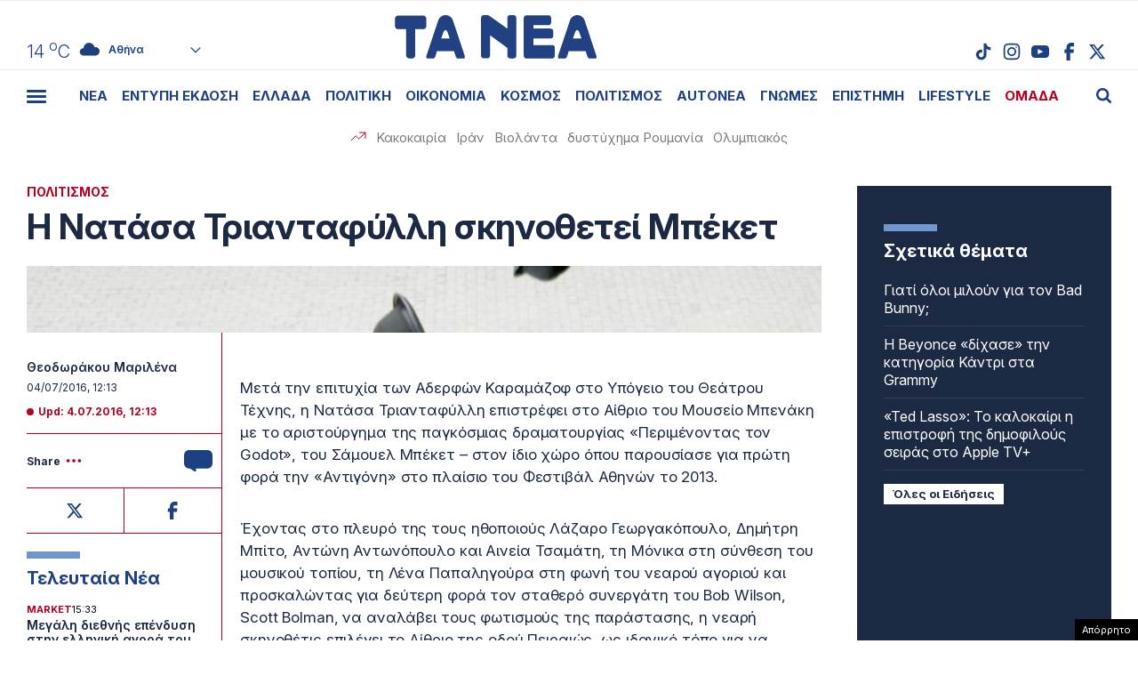

--- FILE ---
content_type: text/html; charset=UTF-8
request_url: https://www.tanea.gr/wp-content/themes/whsk_taneagr/weather_api.php
body_size: 451
content:
{"time":"202602021305","exp_time":"202602021605","cities":[{"cityName":"\u0391\u03b8\u03ae\u03bd\u03b1","cityCode":"Athens,GR","cityslug":"athensgr"},{"cityName":"\u0398\u03b5\u03c3\u03c3\u03b1\u03bb\u03bf\u03bd\u03af\u03ba\u03b7","cityCode":"Thessaloniki,GR","cityslug":"thessalonikigr"},{"cityName":"\u03a0\u03ac\u03c4\u03c1\u03b1","cityCode":"P\u00e1trai,GR","cityslug":"patragr"},{"cityName":"\u03a3\u03c0\u03ac\u03c1\u03c4\u03b7","cityCode":"Sparti,GR","cityslug":"spartigr"},{"cityName":"\u0399\u03c9\u03ac\u03bd\u03bd\u03b9\u03bd\u03b1","cityCode":"Ioannina,GR","cityslug":"ioanninagr"},{"cityName":"\u0397\u03c1\u03ac\u03ba\u03bb\u03b5\u03b9\u03bf","cityCode":"Heraklion,GR","cityslug":"herakliongr"},{"cityName":"\u039b\u03ac\u03c1\u03b9\u03c3\u03b1","cityCode":"Larissa,GR","cityslug":"larissagr"},{"cityName":"\u0392\u03cc\u03bb\u03bf\u03c2","cityCode":"Volos,GR","cityslug":"volosgr"},{"cityName":"\u039a\u03b1\u03b2\u03ac\u03bb\u03b1","cityCode":"Kavala,GR","cityslug":"kavalagr"},{"cityName":"\u0391\u03bb\u03b5\u03be\u03b1\u03bd\u03b4\u03c1\u03bf\u03cd\u03c0\u03bf\u03bb\u03b7","cityCode":"Alexandroupoli,GR","cityslug":"alexandroupoligr"},{"cityName":"\u03a3\u03ad\u03c1\u03c1\u03b5\u03c2","cityCode":"Serres,GR","cityslug":"serresgr"},{"cityName":"\u039a\u03b1\u03bb\u03b1\u03bc\u03ac\u03c4\u03b1","cityCode":"Kalamata,GR","cityslug":"kalamatagr"},{"cityName":"\u03a1\u03cc\u03b4\u03bf\u03c2","cityCode":"Rhodes,GR","cityslug":"rhodesgr"}],"weather":{"athensgr":{"temp_num":14,"temp_min":13,"temp_max":15,"temp_ico":"\/wp-content\/themes\/whsk_taneagr\/common\/imgs\/weather\/03d.svg"},"thessalonikigr":{"temp_num":9,"temp_min":7,"temp_max":10,"temp_ico":"\/wp-content\/themes\/whsk_taneagr\/common\/imgs\/weather\/02d.svg"},"patragr":{"temp_num":14,"temp_min":14,"temp_max":14,"temp_ico":"\/wp-content\/themes\/whsk_taneagr\/common\/imgs\/weather\/04d.svg"},"spartigr":{"temp_num":14,"temp_min":14,"temp_max":14,"temp_ico":"\/wp-content\/themes\/whsk_taneagr\/common\/imgs\/weather\/04d.svg"},"ioanninagr":{"temp_num":9,"temp_min":9,"temp_max":9,"temp_ico":"\/wp-content\/themes\/whsk_taneagr\/common\/imgs\/weather\/10d.svg"},"herakliongr":{"temp_num":15,"temp_min":15,"temp_max":17,"temp_ico":"\/wp-content\/themes\/whsk_taneagr\/common\/imgs\/weather\/03d.svg"},"larissagr":{"temp_num":10,"temp_min":10,"temp_max":10,"temp_ico":"\/wp-content\/themes\/whsk_taneagr\/common\/imgs\/weather\/04d.svg"},"volosgr":{"temp_num":13,"temp_min":12,"temp_max":13,"temp_ico":"\/wp-content\/themes\/whsk_taneagr\/common\/imgs\/weather\/04d.svg"},"kavalagr":{"temp_num":7,"temp_min":6,"temp_max":7,"temp_ico":"\/wp-content\/themes\/whsk_taneagr\/common\/imgs\/weather\/04d.svg"},"alexandroupoligr":{"temp_num":4,"temp_min":4,"temp_max":4,"temp_ico":"\/wp-content\/themes\/whsk_taneagr\/common\/imgs\/weather\/04d.svg"},"serresgr":{"temp_num":7,"temp_min":7,"temp_max":7,"temp_ico":"\/wp-content\/themes\/whsk_taneagr\/common\/imgs\/weather\/04d.svg"},"kalamatagr":{"temp_num":16,"temp_min":15,"temp_max":16,"temp_ico":"\/wp-content\/themes\/whsk_taneagr\/common\/imgs\/weather\/03d.svg"},"rhodesgr":{"temp_num":14,"temp_min":14,"temp_max":15,"temp_ico":"\/wp-content\/themes\/whsk_taneagr\/common\/imgs\/weather\/04d.svg"}}}

--- FILE ---
content_type: text/html; charset=utf-8
request_url: https://www.google.com/recaptcha/api2/anchor?ar=1&k=6LcvzzYUAAAAAM-7hY26OIp59EBA_BXz9lwgr1cY&co=aHR0cHM6Ly93d3cudGFuZWEuZ3I6NDQz&hl=en&v=N67nZn4AqZkNcbeMu4prBgzg&size=invisible&anchor-ms=20000&execute-ms=30000&cb=b8mtyvsehgkr
body_size: 49463
content:
<!DOCTYPE HTML><html dir="ltr" lang="en"><head><meta http-equiv="Content-Type" content="text/html; charset=UTF-8">
<meta http-equiv="X-UA-Compatible" content="IE=edge">
<title>reCAPTCHA</title>
<style type="text/css">
/* cyrillic-ext */
@font-face {
  font-family: 'Roboto';
  font-style: normal;
  font-weight: 400;
  font-stretch: 100%;
  src: url(//fonts.gstatic.com/s/roboto/v48/KFO7CnqEu92Fr1ME7kSn66aGLdTylUAMa3GUBHMdazTgWw.woff2) format('woff2');
  unicode-range: U+0460-052F, U+1C80-1C8A, U+20B4, U+2DE0-2DFF, U+A640-A69F, U+FE2E-FE2F;
}
/* cyrillic */
@font-face {
  font-family: 'Roboto';
  font-style: normal;
  font-weight: 400;
  font-stretch: 100%;
  src: url(//fonts.gstatic.com/s/roboto/v48/KFO7CnqEu92Fr1ME7kSn66aGLdTylUAMa3iUBHMdazTgWw.woff2) format('woff2');
  unicode-range: U+0301, U+0400-045F, U+0490-0491, U+04B0-04B1, U+2116;
}
/* greek-ext */
@font-face {
  font-family: 'Roboto';
  font-style: normal;
  font-weight: 400;
  font-stretch: 100%;
  src: url(//fonts.gstatic.com/s/roboto/v48/KFO7CnqEu92Fr1ME7kSn66aGLdTylUAMa3CUBHMdazTgWw.woff2) format('woff2');
  unicode-range: U+1F00-1FFF;
}
/* greek */
@font-face {
  font-family: 'Roboto';
  font-style: normal;
  font-weight: 400;
  font-stretch: 100%;
  src: url(//fonts.gstatic.com/s/roboto/v48/KFO7CnqEu92Fr1ME7kSn66aGLdTylUAMa3-UBHMdazTgWw.woff2) format('woff2');
  unicode-range: U+0370-0377, U+037A-037F, U+0384-038A, U+038C, U+038E-03A1, U+03A3-03FF;
}
/* math */
@font-face {
  font-family: 'Roboto';
  font-style: normal;
  font-weight: 400;
  font-stretch: 100%;
  src: url(//fonts.gstatic.com/s/roboto/v48/KFO7CnqEu92Fr1ME7kSn66aGLdTylUAMawCUBHMdazTgWw.woff2) format('woff2');
  unicode-range: U+0302-0303, U+0305, U+0307-0308, U+0310, U+0312, U+0315, U+031A, U+0326-0327, U+032C, U+032F-0330, U+0332-0333, U+0338, U+033A, U+0346, U+034D, U+0391-03A1, U+03A3-03A9, U+03B1-03C9, U+03D1, U+03D5-03D6, U+03F0-03F1, U+03F4-03F5, U+2016-2017, U+2034-2038, U+203C, U+2040, U+2043, U+2047, U+2050, U+2057, U+205F, U+2070-2071, U+2074-208E, U+2090-209C, U+20D0-20DC, U+20E1, U+20E5-20EF, U+2100-2112, U+2114-2115, U+2117-2121, U+2123-214F, U+2190, U+2192, U+2194-21AE, U+21B0-21E5, U+21F1-21F2, U+21F4-2211, U+2213-2214, U+2216-22FF, U+2308-230B, U+2310, U+2319, U+231C-2321, U+2336-237A, U+237C, U+2395, U+239B-23B7, U+23D0, U+23DC-23E1, U+2474-2475, U+25AF, U+25B3, U+25B7, U+25BD, U+25C1, U+25CA, U+25CC, U+25FB, U+266D-266F, U+27C0-27FF, U+2900-2AFF, U+2B0E-2B11, U+2B30-2B4C, U+2BFE, U+3030, U+FF5B, U+FF5D, U+1D400-1D7FF, U+1EE00-1EEFF;
}
/* symbols */
@font-face {
  font-family: 'Roboto';
  font-style: normal;
  font-weight: 400;
  font-stretch: 100%;
  src: url(//fonts.gstatic.com/s/roboto/v48/KFO7CnqEu92Fr1ME7kSn66aGLdTylUAMaxKUBHMdazTgWw.woff2) format('woff2');
  unicode-range: U+0001-000C, U+000E-001F, U+007F-009F, U+20DD-20E0, U+20E2-20E4, U+2150-218F, U+2190, U+2192, U+2194-2199, U+21AF, U+21E6-21F0, U+21F3, U+2218-2219, U+2299, U+22C4-22C6, U+2300-243F, U+2440-244A, U+2460-24FF, U+25A0-27BF, U+2800-28FF, U+2921-2922, U+2981, U+29BF, U+29EB, U+2B00-2BFF, U+4DC0-4DFF, U+FFF9-FFFB, U+10140-1018E, U+10190-1019C, U+101A0, U+101D0-101FD, U+102E0-102FB, U+10E60-10E7E, U+1D2C0-1D2D3, U+1D2E0-1D37F, U+1F000-1F0FF, U+1F100-1F1AD, U+1F1E6-1F1FF, U+1F30D-1F30F, U+1F315, U+1F31C, U+1F31E, U+1F320-1F32C, U+1F336, U+1F378, U+1F37D, U+1F382, U+1F393-1F39F, U+1F3A7-1F3A8, U+1F3AC-1F3AF, U+1F3C2, U+1F3C4-1F3C6, U+1F3CA-1F3CE, U+1F3D4-1F3E0, U+1F3ED, U+1F3F1-1F3F3, U+1F3F5-1F3F7, U+1F408, U+1F415, U+1F41F, U+1F426, U+1F43F, U+1F441-1F442, U+1F444, U+1F446-1F449, U+1F44C-1F44E, U+1F453, U+1F46A, U+1F47D, U+1F4A3, U+1F4B0, U+1F4B3, U+1F4B9, U+1F4BB, U+1F4BF, U+1F4C8-1F4CB, U+1F4D6, U+1F4DA, U+1F4DF, U+1F4E3-1F4E6, U+1F4EA-1F4ED, U+1F4F7, U+1F4F9-1F4FB, U+1F4FD-1F4FE, U+1F503, U+1F507-1F50B, U+1F50D, U+1F512-1F513, U+1F53E-1F54A, U+1F54F-1F5FA, U+1F610, U+1F650-1F67F, U+1F687, U+1F68D, U+1F691, U+1F694, U+1F698, U+1F6AD, U+1F6B2, U+1F6B9-1F6BA, U+1F6BC, U+1F6C6-1F6CF, U+1F6D3-1F6D7, U+1F6E0-1F6EA, U+1F6F0-1F6F3, U+1F6F7-1F6FC, U+1F700-1F7FF, U+1F800-1F80B, U+1F810-1F847, U+1F850-1F859, U+1F860-1F887, U+1F890-1F8AD, U+1F8B0-1F8BB, U+1F8C0-1F8C1, U+1F900-1F90B, U+1F93B, U+1F946, U+1F984, U+1F996, U+1F9E9, U+1FA00-1FA6F, U+1FA70-1FA7C, U+1FA80-1FA89, U+1FA8F-1FAC6, U+1FACE-1FADC, U+1FADF-1FAE9, U+1FAF0-1FAF8, U+1FB00-1FBFF;
}
/* vietnamese */
@font-face {
  font-family: 'Roboto';
  font-style: normal;
  font-weight: 400;
  font-stretch: 100%;
  src: url(//fonts.gstatic.com/s/roboto/v48/KFO7CnqEu92Fr1ME7kSn66aGLdTylUAMa3OUBHMdazTgWw.woff2) format('woff2');
  unicode-range: U+0102-0103, U+0110-0111, U+0128-0129, U+0168-0169, U+01A0-01A1, U+01AF-01B0, U+0300-0301, U+0303-0304, U+0308-0309, U+0323, U+0329, U+1EA0-1EF9, U+20AB;
}
/* latin-ext */
@font-face {
  font-family: 'Roboto';
  font-style: normal;
  font-weight: 400;
  font-stretch: 100%;
  src: url(//fonts.gstatic.com/s/roboto/v48/KFO7CnqEu92Fr1ME7kSn66aGLdTylUAMa3KUBHMdazTgWw.woff2) format('woff2');
  unicode-range: U+0100-02BA, U+02BD-02C5, U+02C7-02CC, U+02CE-02D7, U+02DD-02FF, U+0304, U+0308, U+0329, U+1D00-1DBF, U+1E00-1E9F, U+1EF2-1EFF, U+2020, U+20A0-20AB, U+20AD-20C0, U+2113, U+2C60-2C7F, U+A720-A7FF;
}
/* latin */
@font-face {
  font-family: 'Roboto';
  font-style: normal;
  font-weight: 400;
  font-stretch: 100%;
  src: url(//fonts.gstatic.com/s/roboto/v48/KFO7CnqEu92Fr1ME7kSn66aGLdTylUAMa3yUBHMdazQ.woff2) format('woff2');
  unicode-range: U+0000-00FF, U+0131, U+0152-0153, U+02BB-02BC, U+02C6, U+02DA, U+02DC, U+0304, U+0308, U+0329, U+2000-206F, U+20AC, U+2122, U+2191, U+2193, U+2212, U+2215, U+FEFF, U+FFFD;
}
/* cyrillic-ext */
@font-face {
  font-family: 'Roboto';
  font-style: normal;
  font-weight: 500;
  font-stretch: 100%;
  src: url(//fonts.gstatic.com/s/roboto/v48/KFO7CnqEu92Fr1ME7kSn66aGLdTylUAMa3GUBHMdazTgWw.woff2) format('woff2');
  unicode-range: U+0460-052F, U+1C80-1C8A, U+20B4, U+2DE0-2DFF, U+A640-A69F, U+FE2E-FE2F;
}
/* cyrillic */
@font-face {
  font-family: 'Roboto';
  font-style: normal;
  font-weight: 500;
  font-stretch: 100%;
  src: url(//fonts.gstatic.com/s/roboto/v48/KFO7CnqEu92Fr1ME7kSn66aGLdTylUAMa3iUBHMdazTgWw.woff2) format('woff2');
  unicode-range: U+0301, U+0400-045F, U+0490-0491, U+04B0-04B1, U+2116;
}
/* greek-ext */
@font-face {
  font-family: 'Roboto';
  font-style: normal;
  font-weight: 500;
  font-stretch: 100%;
  src: url(//fonts.gstatic.com/s/roboto/v48/KFO7CnqEu92Fr1ME7kSn66aGLdTylUAMa3CUBHMdazTgWw.woff2) format('woff2');
  unicode-range: U+1F00-1FFF;
}
/* greek */
@font-face {
  font-family: 'Roboto';
  font-style: normal;
  font-weight: 500;
  font-stretch: 100%;
  src: url(//fonts.gstatic.com/s/roboto/v48/KFO7CnqEu92Fr1ME7kSn66aGLdTylUAMa3-UBHMdazTgWw.woff2) format('woff2');
  unicode-range: U+0370-0377, U+037A-037F, U+0384-038A, U+038C, U+038E-03A1, U+03A3-03FF;
}
/* math */
@font-face {
  font-family: 'Roboto';
  font-style: normal;
  font-weight: 500;
  font-stretch: 100%;
  src: url(//fonts.gstatic.com/s/roboto/v48/KFO7CnqEu92Fr1ME7kSn66aGLdTylUAMawCUBHMdazTgWw.woff2) format('woff2');
  unicode-range: U+0302-0303, U+0305, U+0307-0308, U+0310, U+0312, U+0315, U+031A, U+0326-0327, U+032C, U+032F-0330, U+0332-0333, U+0338, U+033A, U+0346, U+034D, U+0391-03A1, U+03A3-03A9, U+03B1-03C9, U+03D1, U+03D5-03D6, U+03F0-03F1, U+03F4-03F5, U+2016-2017, U+2034-2038, U+203C, U+2040, U+2043, U+2047, U+2050, U+2057, U+205F, U+2070-2071, U+2074-208E, U+2090-209C, U+20D0-20DC, U+20E1, U+20E5-20EF, U+2100-2112, U+2114-2115, U+2117-2121, U+2123-214F, U+2190, U+2192, U+2194-21AE, U+21B0-21E5, U+21F1-21F2, U+21F4-2211, U+2213-2214, U+2216-22FF, U+2308-230B, U+2310, U+2319, U+231C-2321, U+2336-237A, U+237C, U+2395, U+239B-23B7, U+23D0, U+23DC-23E1, U+2474-2475, U+25AF, U+25B3, U+25B7, U+25BD, U+25C1, U+25CA, U+25CC, U+25FB, U+266D-266F, U+27C0-27FF, U+2900-2AFF, U+2B0E-2B11, U+2B30-2B4C, U+2BFE, U+3030, U+FF5B, U+FF5D, U+1D400-1D7FF, U+1EE00-1EEFF;
}
/* symbols */
@font-face {
  font-family: 'Roboto';
  font-style: normal;
  font-weight: 500;
  font-stretch: 100%;
  src: url(//fonts.gstatic.com/s/roboto/v48/KFO7CnqEu92Fr1ME7kSn66aGLdTylUAMaxKUBHMdazTgWw.woff2) format('woff2');
  unicode-range: U+0001-000C, U+000E-001F, U+007F-009F, U+20DD-20E0, U+20E2-20E4, U+2150-218F, U+2190, U+2192, U+2194-2199, U+21AF, U+21E6-21F0, U+21F3, U+2218-2219, U+2299, U+22C4-22C6, U+2300-243F, U+2440-244A, U+2460-24FF, U+25A0-27BF, U+2800-28FF, U+2921-2922, U+2981, U+29BF, U+29EB, U+2B00-2BFF, U+4DC0-4DFF, U+FFF9-FFFB, U+10140-1018E, U+10190-1019C, U+101A0, U+101D0-101FD, U+102E0-102FB, U+10E60-10E7E, U+1D2C0-1D2D3, U+1D2E0-1D37F, U+1F000-1F0FF, U+1F100-1F1AD, U+1F1E6-1F1FF, U+1F30D-1F30F, U+1F315, U+1F31C, U+1F31E, U+1F320-1F32C, U+1F336, U+1F378, U+1F37D, U+1F382, U+1F393-1F39F, U+1F3A7-1F3A8, U+1F3AC-1F3AF, U+1F3C2, U+1F3C4-1F3C6, U+1F3CA-1F3CE, U+1F3D4-1F3E0, U+1F3ED, U+1F3F1-1F3F3, U+1F3F5-1F3F7, U+1F408, U+1F415, U+1F41F, U+1F426, U+1F43F, U+1F441-1F442, U+1F444, U+1F446-1F449, U+1F44C-1F44E, U+1F453, U+1F46A, U+1F47D, U+1F4A3, U+1F4B0, U+1F4B3, U+1F4B9, U+1F4BB, U+1F4BF, U+1F4C8-1F4CB, U+1F4D6, U+1F4DA, U+1F4DF, U+1F4E3-1F4E6, U+1F4EA-1F4ED, U+1F4F7, U+1F4F9-1F4FB, U+1F4FD-1F4FE, U+1F503, U+1F507-1F50B, U+1F50D, U+1F512-1F513, U+1F53E-1F54A, U+1F54F-1F5FA, U+1F610, U+1F650-1F67F, U+1F687, U+1F68D, U+1F691, U+1F694, U+1F698, U+1F6AD, U+1F6B2, U+1F6B9-1F6BA, U+1F6BC, U+1F6C6-1F6CF, U+1F6D3-1F6D7, U+1F6E0-1F6EA, U+1F6F0-1F6F3, U+1F6F7-1F6FC, U+1F700-1F7FF, U+1F800-1F80B, U+1F810-1F847, U+1F850-1F859, U+1F860-1F887, U+1F890-1F8AD, U+1F8B0-1F8BB, U+1F8C0-1F8C1, U+1F900-1F90B, U+1F93B, U+1F946, U+1F984, U+1F996, U+1F9E9, U+1FA00-1FA6F, U+1FA70-1FA7C, U+1FA80-1FA89, U+1FA8F-1FAC6, U+1FACE-1FADC, U+1FADF-1FAE9, U+1FAF0-1FAF8, U+1FB00-1FBFF;
}
/* vietnamese */
@font-face {
  font-family: 'Roboto';
  font-style: normal;
  font-weight: 500;
  font-stretch: 100%;
  src: url(//fonts.gstatic.com/s/roboto/v48/KFO7CnqEu92Fr1ME7kSn66aGLdTylUAMa3OUBHMdazTgWw.woff2) format('woff2');
  unicode-range: U+0102-0103, U+0110-0111, U+0128-0129, U+0168-0169, U+01A0-01A1, U+01AF-01B0, U+0300-0301, U+0303-0304, U+0308-0309, U+0323, U+0329, U+1EA0-1EF9, U+20AB;
}
/* latin-ext */
@font-face {
  font-family: 'Roboto';
  font-style: normal;
  font-weight: 500;
  font-stretch: 100%;
  src: url(//fonts.gstatic.com/s/roboto/v48/KFO7CnqEu92Fr1ME7kSn66aGLdTylUAMa3KUBHMdazTgWw.woff2) format('woff2');
  unicode-range: U+0100-02BA, U+02BD-02C5, U+02C7-02CC, U+02CE-02D7, U+02DD-02FF, U+0304, U+0308, U+0329, U+1D00-1DBF, U+1E00-1E9F, U+1EF2-1EFF, U+2020, U+20A0-20AB, U+20AD-20C0, U+2113, U+2C60-2C7F, U+A720-A7FF;
}
/* latin */
@font-face {
  font-family: 'Roboto';
  font-style: normal;
  font-weight: 500;
  font-stretch: 100%;
  src: url(//fonts.gstatic.com/s/roboto/v48/KFO7CnqEu92Fr1ME7kSn66aGLdTylUAMa3yUBHMdazQ.woff2) format('woff2');
  unicode-range: U+0000-00FF, U+0131, U+0152-0153, U+02BB-02BC, U+02C6, U+02DA, U+02DC, U+0304, U+0308, U+0329, U+2000-206F, U+20AC, U+2122, U+2191, U+2193, U+2212, U+2215, U+FEFF, U+FFFD;
}
/* cyrillic-ext */
@font-face {
  font-family: 'Roboto';
  font-style: normal;
  font-weight: 900;
  font-stretch: 100%;
  src: url(//fonts.gstatic.com/s/roboto/v48/KFO7CnqEu92Fr1ME7kSn66aGLdTylUAMa3GUBHMdazTgWw.woff2) format('woff2');
  unicode-range: U+0460-052F, U+1C80-1C8A, U+20B4, U+2DE0-2DFF, U+A640-A69F, U+FE2E-FE2F;
}
/* cyrillic */
@font-face {
  font-family: 'Roboto';
  font-style: normal;
  font-weight: 900;
  font-stretch: 100%;
  src: url(//fonts.gstatic.com/s/roboto/v48/KFO7CnqEu92Fr1ME7kSn66aGLdTylUAMa3iUBHMdazTgWw.woff2) format('woff2');
  unicode-range: U+0301, U+0400-045F, U+0490-0491, U+04B0-04B1, U+2116;
}
/* greek-ext */
@font-face {
  font-family: 'Roboto';
  font-style: normal;
  font-weight: 900;
  font-stretch: 100%;
  src: url(//fonts.gstatic.com/s/roboto/v48/KFO7CnqEu92Fr1ME7kSn66aGLdTylUAMa3CUBHMdazTgWw.woff2) format('woff2');
  unicode-range: U+1F00-1FFF;
}
/* greek */
@font-face {
  font-family: 'Roboto';
  font-style: normal;
  font-weight: 900;
  font-stretch: 100%;
  src: url(//fonts.gstatic.com/s/roboto/v48/KFO7CnqEu92Fr1ME7kSn66aGLdTylUAMa3-UBHMdazTgWw.woff2) format('woff2');
  unicode-range: U+0370-0377, U+037A-037F, U+0384-038A, U+038C, U+038E-03A1, U+03A3-03FF;
}
/* math */
@font-face {
  font-family: 'Roboto';
  font-style: normal;
  font-weight: 900;
  font-stretch: 100%;
  src: url(//fonts.gstatic.com/s/roboto/v48/KFO7CnqEu92Fr1ME7kSn66aGLdTylUAMawCUBHMdazTgWw.woff2) format('woff2');
  unicode-range: U+0302-0303, U+0305, U+0307-0308, U+0310, U+0312, U+0315, U+031A, U+0326-0327, U+032C, U+032F-0330, U+0332-0333, U+0338, U+033A, U+0346, U+034D, U+0391-03A1, U+03A3-03A9, U+03B1-03C9, U+03D1, U+03D5-03D6, U+03F0-03F1, U+03F4-03F5, U+2016-2017, U+2034-2038, U+203C, U+2040, U+2043, U+2047, U+2050, U+2057, U+205F, U+2070-2071, U+2074-208E, U+2090-209C, U+20D0-20DC, U+20E1, U+20E5-20EF, U+2100-2112, U+2114-2115, U+2117-2121, U+2123-214F, U+2190, U+2192, U+2194-21AE, U+21B0-21E5, U+21F1-21F2, U+21F4-2211, U+2213-2214, U+2216-22FF, U+2308-230B, U+2310, U+2319, U+231C-2321, U+2336-237A, U+237C, U+2395, U+239B-23B7, U+23D0, U+23DC-23E1, U+2474-2475, U+25AF, U+25B3, U+25B7, U+25BD, U+25C1, U+25CA, U+25CC, U+25FB, U+266D-266F, U+27C0-27FF, U+2900-2AFF, U+2B0E-2B11, U+2B30-2B4C, U+2BFE, U+3030, U+FF5B, U+FF5D, U+1D400-1D7FF, U+1EE00-1EEFF;
}
/* symbols */
@font-face {
  font-family: 'Roboto';
  font-style: normal;
  font-weight: 900;
  font-stretch: 100%;
  src: url(//fonts.gstatic.com/s/roboto/v48/KFO7CnqEu92Fr1ME7kSn66aGLdTylUAMaxKUBHMdazTgWw.woff2) format('woff2');
  unicode-range: U+0001-000C, U+000E-001F, U+007F-009F, U+20DD-20E0, U+20E2-20E4, U+2150-218F, U+2190, U+2192, U+2194-2199, U+21AF, U+21E6-21F0, U+21F3, U+2218-2219, U+2299, U+22C4-22C6, U+2300-243F, U+2440-244A, U+2460-24FF, U+25A0-27BF, U+2800-28FF, U+2921-2922, U+2981, U+29BF, U+29EB, U+2B00-2BFF, U+4DC0-4DFF, U+FFF9-FFFB, U+10140-1018E, U+10190-1019C, U+101A0, U+101D0-101FD, U+102E0-102FB, U+10E60-10E7E, U+1D2C0-1D2D3, U+1D2E0-1D37F, U+1F000-1F0FF, U+1F100-1F1AD, U+1F1E6-1F1FF, U+1F30D-1F30F, U+1F315, U+1F31C, U+1F31E, U+1F320-1F32C, U+1F336, U+1F378, U+1F37D, U+1F382, U+1F393-1F39F, U+1F3A7-1F3A8, U+1F3AC-1F3AF, U+1F3C2, U+1F3C4-1F3C6, U+1F3CA-1F3CE, U+1F3D4-1F3E0, U+1F3ED, U+1F3F1-1F3F3, U+1F3F5-1F3F7, U+1F408, U+1F415, U+1F41F, U+1F426, U+1F43F, U+1F441-1F442, U+1F444, U+1F446-1F449, U+1F44C-1F44E, U+1F453, U+1F46A, U+1F47D, U+1F4A3, U+1F4B0, U+1F4B3, U+1F4B9, U+1F4BB, U+1F4BF, U+1F4C8-1F4CB, U+1F4D6, U+1F4DA, U+1F4DF, U+1F4E3-1F4E6, U+1F4EA-1F4ED, U+1F4F7, U+1F4F9-1F4FB, U+1F4FD-1F4FE, U+1F503, U+1F507-1F50B, U+1F50D, U+1F512-1F513, U+1F53E-1F54A, U+1F54F-1F5FA, U+1F610, U+1F650-1F67F, U+1F687, U+1F68D, U+1F691, U+1F694, U+1F698, U+1F6AD, U+1F6B2, U+1F6B9-1F6BA, U+1F6BC, U+1F6C6-1F6CF, U+1F6D3-1F6D7, U+1F6E0-1F6EA, U+1F6F0-1F6F3, U+1F6F7-1F6FC, U+1F700-1F7FF, U+1F800-1F80B, U+1F810-1F847, U+1F850-1F859, U+1F860-1F887, U+1F890-1F8AD, U+1F8B0-1F8BB, U+1F8C0-1F8C1, U+1F900-1F90B, U+1F93B, U+1F946, U+1F984, U+1F996, U+1F9E9, U+1FA00-1FA6F, U+1FA70-1FA7C, U+1FA80-1FA89, U+1FA8F-1FAC6, U+1FACE-1FADC, U+1FADF-1FAE9, U+1FAF0-1FAF8, U+1FB00-1FBFF;
}
/* vietnamese */
@font-face {
  font-family: 'Roboto';
  font-style: normal;
  font-weight: 900;
  font-stretch: 100%;
  src: url(//fonts.gstatic.com/s/roboto/v48/KFO7CnqEu92Fr1ME7kSn66aGLdTylUAMa3OUBHMdazTgWw.woff2) format('woff2');
  unicode-range: U+0102-0103, U+0110-0111, U+0128-0129, U+0168-0169, U+01A0-01A1, U+01AF-01B0, U+0300-0301, U+0303-0304, U+0308-0309, U+0323, U+0329, U+1EA0-1EF9, U+20AB;
}
/* latin-ext */
@font-face {
  font-family: 'Roboto';
  font-style: normal;
  font-weight: 900;
  font-stretch: 100%;
  src: url(//fonts.gstatic.com/s/roboto/v48/KFO7CnqEu92Fr1ME7kSn66aGLdTylUAMa3KUBHMdazTgWw.woff2) format('woff2');
  unicode-range: U+0100-02BA, U+02BD-02C5, U+02C7-02CC, U+02CE-02D7, U+02DD-02FF, U+0304, U+0308, U+0329, U+1D00-1DBF, U+1E00-1E9F, U+1EF2-1EFF, U+2020, U+20A0-20AB, U+20AD-20C0, U+2113, U+2C60-2C7F, U+A720-A7FF;
}
/* latin */
@font-face {
  font-family: 'Roboto';
  font-style: normal;
  font-weight: 900;
  font-stretch: 100%;
  src: url(//fonts.gstatic.com/s/roboto/v48/KFO7CnqEu92Fr1ME7kSn66aGLdTylUAMa3yUBHMdazQ.woff2) format('woff2');
  unicode-range: U+0000-00FF, U+0131, U+0152-0153, U+02BB-02BC, U+02C6, U+02DA, U+02DC, U+0304, U+0308, U+0329, U+2000-206F, U+20AC, U+2122, U+2191, U+2193, U+2212, U+2215, U+FEFF, U+FFFD;
}

</style>
<link rel="stylesheet" type="text/css" href="https://www.gstatic.com/recaptcha/releases/N67nZn4AqZkNcbeMu4prBgzg/styles__ltr.css">
<script nonce="m-sVSydyCmHn4w_U1EZBiA" type="text/javascript">window['__recaptcha_api'] = 'https://www.google.com/recaptcha/api2/';</script>
<script type="text/javascript" src="https://www.gstatic.com/recaptcha/releases/N67nZn4AqZkNcbeMu4prBgzg/recaptcha__en.js" nonce="m-sVSydyCmHn4w_U1EZBiA">
      
    </script></head>
<body><div id="rc-anchor-alert" class="rc-anchor-alert"></div>
<input type="hidden" id="recaptcha-token" value="[base64]">
<script type="text/javascript" nonce="m-sVSydyCmHn4w_U1EZBiA">
      recaptcha.anchor.Main.init("[\x22ainput\x22,[\x22bgdata\x22,\x22\x22,\[base64]/[base64]/[base64]/[base64]/[base64]/[base64]/YihPLDAsW0wsMzZdKTooTy5YLnB1c2goTy5aLnNsaWNlKCkpLE8uWls3Nl09dm9pZCAwLFUoNzYsTyxxKSl9LGM9ZnVuY3Rpb24oTyxxKXtxLlk9KChxLlk/[base64]/[base64]/Wi52KCk6Wi5OLHItWi5OKSxJPj4xNCk+MCxaKS5oJiYoWi5oXj0oWi5sKzE+PjIpKihJPDwyKSksWikubCsxPj4yIT0wfHxaLnUseCl8fHUpWi5pPTAsWi5OPXI7aWYoIXUpcmV0dXJuIGZhbHNlO2lmKFouRz5aLkgmJihaLkg9Wi5HKSxyLVouRjxaLkctKE8/MjU1OnE/NToyKSlyZXR1cm4gZmFsc2U7cmV0dXJuIShaLlU9KCgoTz1sKHE/[base64]/[base64]/[base64]/[base64]/[base64]\\u003d\x22,\[base64]\x22,\[base64]/DlMKRPHAPw6/CtMOUw5k5dA9dUUXClTJXw67CnMKPY0bClnVNFwrDtVnDqsKdMSBiKVjDtFBsw7wLwobCmsONwqrDk2TDrcKrDsOnw7TCmTA/wr/[base64]/Dr1E4w4pMR0xTw4zCri7DuMKXDS5dG2LDkWPCkMKQKlrCuMOvw4RGJwwfwrwXVcK2HMKLwo1Iw6YmcMO0YcK+wpdAwr3CmGPCmsKuwrk6UMK/[base64]/Ct0rCnsKaOW3CjkrCtjpIwqnDgXDCmcOjwovCkAJfRMKxV8K3w79PYMKsw7MhU8KPwo/CgBNhYBktGEHDjBJ7woQ9Z0IeSjMkw50Mwp/DtxFQJ8OeZD7Dnz3CnHvDk8KSYcKaw45BVQAUwqQbU2klRsOZRXMlwq3DqzBtwoFHV8KHFRcwAcOzw5HDksOOwqnDgMONZsOawroYTcKgw5HDpsOjwpvDpVkBZArDsEkuwrXCjW3DjSA3wpYNCsO/[base64]/DtcOyBwnDgMOnwqvCvsOhHnPCvsK7wpHCu27Di1rDvcOVYzENfcK9w5dsw4XDqnLDscO5U8KKVzTCoVvDqMKTF8KZB0gJw4kzU8OywrodFcOLLRQawq/Dg8OlwoFbwoUUTTjDpXsawojDuMKewobCocKLwoRcHR3DrcKeMVUgwp3DosKzKxQ+DsOowp/CmiTDg8OJf2dWwqjCo8KRDcOce3jCqsOlw43DtcKTw43DgURTw7dIbkpfw4JUCEc+NlXDsMOGNkjCv0/Cq2fDrMONHkvCqMKiHh7Col3CuWNWf8OFwoXCpG3Dv1ZvQV/DmFHDg8K0wosPVWMgVMOjZsKCwrTCvsOsCSrDh0bCiMKzOMKBwqbDpMKvSFzDiVLDqilJwo/ChsOYIcO2UxpBJkzDocO/FsO3A8KhIU/Ct8KZBMK7bjDDtAnDrsO6AsKkwoN7wqHCvsO/w43DrjI6MUfDg3kVwonCi8K/V8KzwqHDhS3ClsKewp/DjMK/fWzCtcOqe28xw7VnBmDCn8Oxw7/Dt8O3FVg7w4h/[base64]/TcOLwrDDqMKfwpvDj2wLI3crw4jDoy7Dj3IUw7tYM2kDw7QNYMOCw68kwoPDhsOBecKMAyVfbX7DuMObKxkGdsKEwpltAMOcw5/Cim8/YsO5P8OTw6LCiz3DrsObwok8A8O7woPDvzJFw5HCvcK3wpxpIwtIKcO8dyjDj00Hwr57w6XCnnLDmRjDpsK2wpYJwpHDhjfCkcKfw7vCiX7DnsKedMOow60VXVTChcKlVDIKw6Fjw4PCrMKJw6TDk8OaQsKQwrl3ShLDisOaV8KMXsOYXcOdwprCsyrCosKKw6/CjndqGlwsw4VicQ/CtMKTB197O1Riw5J1w5vCvcOeABHCscO6NmTDjMOlw6HCrnPCkcKcacKtccKwwoRvwoQHw4DDnB3CkE3CusKgw7dtdn9XFsKvwrrDsnfDv8KOPh/[base64]/Cpmx5ScKXAsOyK8OGwqtMwr/DmE3Do8O1wogiP8KMOMKIW8KSXMOhwr5dw6JEw6F7V8OHwrzDi8KAw4xewoHDk8OAw412wrg3wrsIw6zDi2RLw4MXw4DDhcK5wqDCkBbChm7Cpw/DvR7DhMOKwpjDnsKuwppdJQ87HhNpT3bCnB3DoMO3w57DlMKnXsKLw5EyL3/CskQtbwvDgFYMZsKoKsK1JRPCukLDmTLCtWXDgxXCgMOQGnZrw7XDrcORO23CgcOWdMOPwrVBwrTDs8Ouwp/Ct8O2w6vDmcO4G8KEXSbDuMKnTitOw5nCkXvCu8K/K8KQwpJ3wrbCrsOgw7YqwoLCmE4wYcOMw5QRUFQVfjgKRnQjBsOkw6NBXSvDiG3CkDMaN2bCpsO8w6MYEWUxwpQlHB5iLw4gwr98w5RVwq0Ew7/Cqg3Du0HCrkzCtj7DvBFfPSkHU3bCpARZH8O1wqLDlmHChcKjXcO7JsO6w53DpcKaBsKvw6B+woXCrinCvMKBcj4OOB4YwqM6LCg8w7E2wrNGAsKlGcKbwooxEUzCqB/DvUfCi8OKw7lQPjNhwovCr8K1L8O/O8K5wqHCksKXbG1UNArCnGDCrsKRasOYaMKDIWbCh8K7QsOYVsKnLcK4w5PDt3XCvFgBYMKYwqLCkyHDsDtPwp/DisOfw4DCjsK9EGLCkcKzwpoAw4/[base64]/CscO2FysSCELDmMKPGMOuwopSEMKvPhHCpsOxHMO/cj3DomzCtMOTw5XCs2jDnMKODMOjw4LCuxo5Ui7CkC4Lw4zCrsKLacKdU8K5GsOtwr3DoVPDkMOWwrrCssK2OWplw4zCs8KSwqXCjTgPRsOsw4rCkhlDwpLDtMK+w7nCo8OLwpbDvsOlPMOvwo/CgEHDkGXDgDgIw451wqbCjk4zwrPCkMKQw4vDjzJIOx8lAcOrZ8KRZ8OuacK8ewtTwopAw4wfwpx6IXfDtQkAF8KBLcOZw703wq/CssKMPk/DvW0Zw5oFwrrCtlRIwodAw6hGDBfDumBTHl96w67Dk8OhFMKNPw3DrMOkwpl/w5zDu8OFLMK8wrF5w6AOPm0UwqoLGkjChjrCuybDq0TDqyfDrUllw7jCrhrDtcORwo/CgSjCtsKmci1bwoZZw4oIwpLClcO1ciFTwplqwqd6TMOPQ8OJX8K0b3JuDcKubGjCiMOfRcKVLwdPwprCn8Ktw7/DmsO/[base64]/[base64]/[base64]/wrc+RcOVwp/Dg3YlwooHB2xiTsO2CwbDvF4IRsOjacOOw5PDix/CskDDg2c+wpnCmkszwoHClhFpJDvDtsOIw7sGwpZuHxfCuWxLwrfCqX0bEkPChMOew5bCgGxtOMKswoYBw5fDisOGw5LDgMOKYsKKwoYLDMOMf8K+cMONBXwFwpXCu8KCa8OjYhhBKcOdGjDDksOiw50+emDDpn/CqhvCmcOKw7zDsSLCnCLCqsOJwqIow6FewqE5wo/Cu8K6wqLCoRdzw4t2Q13Dh8KbwoBIfVxfYCFNSn3DtsKkTiwSJy9JJsOxYcOIScKXUBfCoMOFEBbDhMKtBMKZw5zDmAlrAx8qwqJjZcKnwqvCrhFlD8KqWgXDrsOmwqVTw58rCsOiUk/DkzDDkAAzw6Imw6TDgMKRw4nCvk0eJnhNXsOIEsONDsODw5/DtgBjworCgMOTVzs+dcOmHsOBwpvDusOYDxLDpcKgw7YVw7ICGC7DhsKkQyfDuXVVw4PCisKOYMKpwonDgF4ew5zDvMKLB8OFN8KfwrUBEUrCuzgeckVuwqTCliQ1LcKGw5bDmR3DtMOVw7EWDT3Dq2fCicO6woxpPVt3w5QHQXnCrU/[base64]/CkcO7wpEzwph2wpzCp0bCrcKuBETCij1Ud8OPYxzDpw8YeMKRw6VyLXJ/cMOJw4x0HsKDIMOzNkB5E3jCrcOdT8OCYHnCrsOHTibCslrCnwcKw7HDl2wNV8OhwpzDomIjHzM3w4TDgMO1ZFdsO8OWTMK7w4DCu1XCpMOrM8KUw4ZSw43CtcKyw4XDsR7DrUHDpMKGw67DvVDCpm7CiMO3w6cUw7t3wrZXVQkJwr3DnsK0w7ANwrDDmcKXT8OowpR/PcObw70sYX/Cv14mw4dBw40Nw7s9wpnCgsOcOQfCiTnDvlfCgSTDnsOBwqLCiMOPWMO4d8OHNnJQwptJwofCtT7CgcOfVsKnw7xAw5LCmzJVEWfDjHHCqnhnwrbCnGg8I2XCpsKGTBQWw7JbRcOaKWXCmmdvMcOtwoxaw6LDgcOATRXDtsO2wrB/V8Ked0jDngw+wpVaw5gBAGgEwq/ChMOzw4o2NGVnMiTCiMKhdMKEQsOiwrdGNiYaw5IRw67CoGQmw6/DicK8NsKLCcKQM8KXRE3CmnVJZHzDusKKwrBqGsOSw4PDgsKgKlHCpyXDlcOiKMK4wqglw4TCrMOBwqPDrcKSXcOxw6zCvGM3V8OfwqfCs8ObMl3DvG84EcOqdmguw6zDusOIe3LDuXQBf8Kowrk3QENsXCjDr8K7wqt1bMO8I1/CrTnDt8K5w5xbwpEuwpvCvAnDu20fwoHCmMKLw79HEsKEf8O7PxPDtcKTZQlKw6RMeA87fU/CgMOmwo4mZEtVH8K2wqDCpnjDvMK7w4hyw7lHwpbDisKgUFseBMO0IkvDvSrCg8KMwrVea2TDr8KVSV7Cu8K2wr9MwrBAwqVxLEjDm8ONGsKQacK8WFZ3wrHDrVpXLQ7CuXhlJsOkIwptw4vCisKIB0/Do8KFPsKZw6nCl8Ofc8OXwqk6wq3Dk8KfLMKIw7rCgcKJTsKRJ1DCmgXCgEk1ScK5wqLDqMK+w68Nw4cgIcOPw41nNmnChyofbMKOOcK0fyg/w6ZDccOqU8KdwovDicKZwoEoezPCqcKswpPCgxPDuALDucO1NcK7wpPDjEHDqX3DrkzCulg8wpM1S8Ohw6DChsOnw4c2wqHDnsO5VyBZw4pVScOFUWdHwocIw7vDmktbfnvCgS7CiMKzw6NdY8OQw4ctw5okw6DDgMOHDktbwqjCtFJNeMKQacO/[base64]/DoyPCvFPDpcK2wqUcwq/DlEt1RlNTwpHCiSBVEAQ3BSHCvcKaw4srwq1mw54APcOUO8K/[base64]/Dg8OkdcO8dsKuBsKDwp0mO3kEwo1Cw4PCnmnDhMKrTsK8w7jDjMKaw6/Dky1Nexh6w4lFBsK+w6UpPizDuxzDsMOgw5nDpMKiwoPCn8KhaHjDr8K8wqTCgV3Cu8OZO1bCs8O6wo3DrU3CszIEwo5Mw6rDqMKVYj5Ic1vDj8OiwqrDhsKXUsOjX8OAK8K3W8OfFsOZCAXClhV+EcKWwp/ChsKowqHCn249G8KPw57Du8O7Q3cGwrDDgsKjGG/CunoldCLCpgoXacOiWwLDthACV3vDh8K1fivCumcbwq17NsOIUcK/w7/DlMO4wo8owrPCuBjCncKHwpfCu1ouw7fCssKkw48ZwqxRA8OKw6AtKsO1aEEawqPCmcKZw4Jqw4tFwqrCi8KPb8OnEcKsNMO7A8OZw7cONUrDqW3DtsO+wpIDcsOoUcKrPmrDhcKXwo8uwr/CpQfDsVPDk8KBwpZ1w48GTsK8wprDjcOVK8KRa8OfwoDDuEIgw7JgfR9iwrQUwpwswoQ0DAY2wrfCkghDeMOOwqlnw6HDtyfCjAtlU13DgknCusOLwqJXwqXDgQ7DvcOXwrjCl8OPaAFbwpbChcOUfcOnwp7Dsj/ChXHClMKwwpHDnMKNNGjDjDDChE/DosKCBsOTUnJAd3lHworChSdZw6XDvsO4ZcO3w5jDkE17w4B5bcKlwo4iZC5oKzzCoFzCvXlpXsOBw556ZcOYwqsCex7CvEMKw7bDpMKkOsKpcsKTN8OHwofCn8K/w4NzwoYKQcOUcEDDq2duw7HDjS/DqSUkw6krP8OPwrpMwoDCoMOkwq95BT5Vwo/DrsOeMFDCjcK4HMK3wqkPwoEnK8KZRsOwGMKIwr8gQsOgUy7CoF5cXFx6wofCuEoIw7nDmsKUcMOWeMOrwqDDrsObMnPDjsOqXHo3w4fDrMOpKsKjFX/DksKZAS3CucOAwoFtw5BfwqDDgcKVVUh5N8K4d1/Cv3BsAsKbG07CrcKPw788ZjPChkrCumXDuSLDtDAlw7Vbw43CniTCowgeb8OeYn0aw6PCq8KDDVzCngLCusOSw74Ywroyw7ZUUifDhyPDisKJwrF2wpEnNlcuwpZGC8K/TMOxasOZwqBxw6rDgC4jw6XDoMKhQDzCicKDw5JTworCo8KTMMOMfnnCrizDnDrCtj/CtwTCoUxjwpxzwqnDs8OKw5wmwrYZP8OZCS5awrfCocOow53DuWxFw7Ayw7jCt8O7w595NH7CnMKpCsO8w5MqwrXCrsKjTsOsKFtdwr4YJmhgwpnDnVPCpz/ChMOtwrUrEkbCtcKkA8O2w6BrB3LDk8KIEMK1w5nCssOZVMKqMh0uEsOmEAJRwqnCj8KJTsOww6Q4BsK6MWYJaUR9wo5BacK6w5TCnEbCmDrDgHwHwrvCt8OHw7fCosO4ZMK/XRkMwpg+w5MAX8KFw4lLEC9Sw592T3JEG8Omw53Cv8OvXMOMwq3DiwvDgjrCmTnCoBdlesKmw7MQwrQQw7wEwoBmwoXCvTvCiHJCPg9tdDDDhsOjXsONQnPCg8K1w7pGJh1/IsK5wpIBIXI2wpUCEMKFwqElIyPCuVnCs8Kww6JqdsKDLsOtwrTCqsOGwoUbF8Kdd8OOb8KUw5srX8OyOR0hC8KMYjrDscOKw5NFO8K8NH3Dk8KvwobCtcKTwp5lcldBKRgbwq/Cl3k1w5YfeDvDngjDhcKGPsO2wonDsSYUP3fDmznCl07Ds8OKS8KTw77Dl2PChBXDgcKKSU47esOAfMK5bFgYCB5XwoXCoXVXw4vCucKMw647w7nCpMKpw4UXFwpCKMONw4PDqBBmPcOGRCgCIQcaw7IPI8KOwo7Dsx1MMnxtD8K/woIPwpoEworCkMOJwqIbSsOeMMODGi/Dq8Ozw517R8KkKBtEVcOcNSTDsiUQw69aOMOyGcO/wpBXYhodRcK3Pw7Di0F9XivDiWLCsyRlecOiw6HCtcKqdz5Owo44wrxOw6BURzI6wpY2w4rClH3DnMKjExY2N8OqEjgkwqwlejsPKyUTSQkCGMKbccOMTMO2XR/[base64]/DlMODZhkPwpjCicKXwogfwqTClD/DksKow4XDlsKawofCmsOww6BpOXp5YQrCtVx1w6I+woAGOgdtYknDpsOAwo3CoSLCs8KrKFbDgzDCm8KSFcKTAV7Ch8OkDsKgwqAHCUd8R8K5w6xpwqTCoRkyw7nCnsKdPcOKw7Rewp5DN8OiUVnCncK2cMOOPiZjw43CisONcMOlwq83wropdBBxwrXDlm00BMK/CMKXblcWw4g8w6TCt8Ocf8Oxwp4dYMOjMMKyGjMjwoDCncKWP8KEFsKTZcOQV8Oaf8K2GGRQEMKpwpwpw6bCqMKjw6ZJAB3ChcOUw4PCighUFTYXwonCgDsuw77DtmrCqsKiwrg6aybCusO8BQHDvsO/[base64]/CjBcZXcOoFcOzK8K1w5IQTjbCmMOFw47CnsKjw6fCnRbCmC3Dry3DkUPChRrCqMO9worDl2TCtH1PQ8KJw6zCkSjCqkvDkUglw7I7wqPDv8OQw63DoCUgccOOw7TDt8KLUsO5wqLCucKtw6fCmHtTw6APwohhw6V7wo/Cim5lw7hbWFbCnsOoSirCnEnCpMOmB8OGw457w7YLIsOMwq/[base64]/[base64]/Dg8KLUcOCTzNDw74jGWtFw5B3wr0HIcOXbRYESXsnLigPwqzCsTLDlyLCvcO2w6M9wocNw7HDosKlw4FrbMOswoXDvMOiLA/CrE/DkcKewpAzwooOw7Y9Lk/CpSp7w4cRNTfCv8OtOsOaS3zCuE4UIcOZwp0HQ1kuJcKFw5bCtS0RwojDscKIwojDoMOBWVhoe8K/w7/CjMO9WD/ClMO/w6jCnDLClMO8wqDCocO3wrNJbz/CvcKHAMOFXjrCgMOdwpnCjG1ywpfDlA8pwqvChTkdwo3ClsKQwqpSw5oVwrXDh8KaX8OqwpPDrHdgw5AwwpNtw4nDn8Kbw78vwrZVNMOoGCLDnlnCocO+w4UlwrsWw4klwokiTykGKMK/M8OYwqsXKB3DsXTCncKWbyYLUcKDJX0jw54Ww7XDjsK4w4jCksK2E8KQdMOUSF3Dh8KsIsK1w7rCgMOCKcOewpfCvgXDkl/Do1HDqhE7A8KTBsOcfSfDjsKOP18Gwp3CuD7Cj345wqXDu8KOw6o/wrPCusOaCsKRHMKyDcObwrEJBT/Cu19UZSbClMOjdgMyBMKGwok3wrg8Q8OSw4NPw794wrpWVcOQEMKOw5o2fgZhw7htwrLCq8OTasO/Zz/[base64]/DgmrCqMKdw4jDn8KASWxpGFLCqEIZUm9fFcOJwpvCmU9jQmZ8SyHCjMOWYMK3ZsOUEsKFJsOLwpVQNAfDpcOIAnzDkcKLw4YqG8OKw5AywpvDlW9gwpTDr2MOMsOWIMOdUMOCZ3PCk3/CpHl5wq/CujTDi1MyRGnDpMKoK8OgczHCpklnKMOfwrNhMQvClQNKw55uw6vCo8Orwr1eXybCvT/[base64]/DsizCjcOMVMKNwoR2MRErDsO+wo8kw4TCt8Kiwo83LsOsJsKiT2DDgcOVw6vDnFDDoMKbfsOeIcKDUHwRJTENwo1bw6ZIw7LCpjPCoR51FcO8cC/DgW9UaMOww7LDh01OwoXDkkc+bmDCp3jCnB90w6puNsOHcDxvwpUyDxE0w7rCtxfDvsOFw51JC8OcAsOCN8Kkw6YnW8Kfw7DDuMKhdMKOw7bCvcOcFVDDmsOXw5MXIk/DuB/Dngc/McO9eVsmwofCq2PClMO2LGrCg0Bcw4xAw7fCt8KPwpjCm8KUdTrCtQjCjsKmw4/CscOFSMOmw6AWwovCosKMLU8jFzAWTcKnwozCmGfDrmzCqTcQw5Mhwo7CpsOiE8KzICTDqkk3W8OgwpbCgVpxYlVywo7DkTRSw5x2Y0jDkiXDklArIcKsw4/DuMKqw4IfX0PCusOew53CsMOLHMKIWsOAf8Kgw6jDo1TDu2fDksO+EsKYOQPCsXdnIMOJwpAmHcOww7c9HMKzw5Jtwp5QT8ONwozDusKfeRosw7bDrsKFBCvDt2bCv8KKJT/DmS5icnJVw4XDl1vDghjDhyoABnbCvBLCvFpiXh4Vw6vDgsOcaG3DrWB1SzcoK8K/wrTDkwQ+w64Uw4Qyw6cJwpfCg8KpBAPDucKewqk0wrHCq28iw70VOAoNCWLCqnbDuHQdw7w0YsOwWA0Xw6vCqsOOwr3DiQk6LsO3w5tMSkIJwqfDoMKwwq/DpMO2w4bCisOfw5jDu8KDW1RswrTCtAN6LAPDm8OPDsO4w6TDlsO+w5Z5w4vCpsKXwozCu8KVRErCjTZZw73CglTCjE3DssOcw74OS8KhWMK/CFXClis5w5PDhMOEwrQgw73DtcKfw4PDqWk1csOFw6LCm8Ksw7FEWsOhVnzCicOgcALDvsKgSsKSenF/[base64]/[base64]/[base64]/CkG/Cq8Kud8KdwpsyQ2hSw4NRwqV2cwRRRcKgwp1Zwq7Dih89w5rCi0fCn17CjFB4wobCmsK1wqrCihFgw5c/w7pqScOhwoHDkcKBwpzDoMKcL2YKwqHDocOrTSbCkcO4w4Mpwr3Dg8KWw44VdmPCiMOSH0vCvsOTwrtieUtXw5tyY8OcwprDicKPXB40w4k8XsKkw6AuPXsdw6N7axDDtMKFelLDq1caKcOwwoLCiMOzw5/DhMOGw6Ziwo3DgcKpwqESw5DDucOlwo/Cu8O2Uw04w4jCl8Khw4XDnDkKOx1Ow6jDgsOQAnrDq2fCocOxSmbCu8OrRsKDwrnDm8O9w57CusK1woR+wokNwplawobDmg/CjXLDglPDscKxw7/DkixdwopIbsKhBsKNB8O4wrvCo8KhJ8KUwrwsMy5ZJsO5F8Okw7IJwpZSZMKdwpA6cDdywo9tUsKIwo5rwoXCtUB9UUfDtcOpwqTCkMO/BxPDnsOowog9wpIpw6BSF8OrdE9+KsOYd8KMO8OFMBDDq3sMw4bDpV0pw6xUwq4Yw5zChU9iFcOdwpzDknQew5jCpGzCi8K5GlHDqcO6O2giYB0lEsKKwp/DhUvCosOywpfDtlfDv8OAcinDoT5Ewoxhw5BXw5/DjcK8wpVSOMK6Rg3CvirCpxbCkCPDiUItw5rDl8KKIj8Tw6wMTsOYwqYRV8O9b2d/aMOQI8OIR8O2wpjCtGHCqE4GB8OpPTfCp8KOwoHCuEBOwo9JGsOQPMOHw4DDoR9Lw4PDoFZ6wrPCqsKwwozDjcO8wr/CpW7DiSRzw5/CigXCvcKoZU4fw6bDhsKtDEDCsMK/w7sQM37Dg1vDo8KnwqjCjEx8wovCq0HCosO3w7dXw4MRw5bCjTZEQcO9wqvDmmY4NsOkasKrBxPDhMKoagTCjsKBw4g6wocRJSLChcOlw7J/[base64]/ClcOjSlzCm8OvwrESF2A2w7DDsiobQsOxB8O+wrbDog7Cm8KdBMOcwrvDp1RKIVTCvAvDisKuwpt+wprCoMOEwrzDrzrDusKew7TCphRtwoHCiwjDq8KnGhFXKTLDlcOeVj/DtMKrwp8Pw5LCnGIlw5ZVw6DCrFLCtMOkw67DscOpMMOVWMOrMsOZIsK9w6dpTcK1w6LDu2t5f8OfNMKNSsOmG8OvDS/CisK5w64kfxTCoRPDl8OowpbCs2Q9wp1hw5rDnwDDmCVewr7Dq8ONw63Dmhwlw5dNC8OnOsOzwqYGYcKSPxgKw7PCoyrDrMKowrEiI8KGKwkqwqgTw6cUAWPCoys4w6hjw4wTw5fCoVHCtXBAw4/DhQc9AEzCol11woDCnGLDpWvDo8KLRkkDw4TCmy/Dh0zDkcK2w5DDkcOFw7xuw4RvPWfCsGs4w47Dv8KmBsKjw7LCmMKjwp5TGsKCM8O5wrMfw4p4dzM5Gg/DvMOtw7/Dhi3CkU7Dt0zDq0wsaF8HNjDCs8KlTnMnw6/Cq8O4wrt4FsOUwq1SUQrCiW8Xw73CjsOnw7/DpHEhbQLCj3Bww60DLsKdwoTCjTTDoMOdw68Cw6c+w4pBw6kqwqbDlMO8w73CkcOiLMKRw4lQw6nCmSAAQsOuAMKIw4zDk8KjwoPDl8KQZ8KXw7vDuylJwp1XwpVRJQvDmHTDoTE7UjIOwot/[base64]/CsXrCicKMIUUWw7NgHW/DrsOnb8OJwq3DhU3CvsKbw4wjYF9nw5vCiMO5wq02w4TDvnnDpBTDmEQEw6PDr8KOwozDu8Knw7TCnwInw4MUZMK2BGvClzjDiVYvwocrAFk/DcKUwrFnGVk8ZGfCig/CjcKOAcKwVH/[base64]/DksOTwqVdbsOsKcODwqLDnsKtwqVLXVQkw7Z7wrjCsCTDkGMTTyNXLHrCrsKhbcKXwp9hEcO5XcK5ZxJKJsOhDD9YwrlcwoJDU8KdacOuwoTClV/DoBQ+NcOgw6zDpxcHXMKEVcOzeFc5w7/Dl8O5LlzDtcKpwpA8GhnDisK2w6VneMKOSDPDr3B0w5VywrPCiMOyTMOtworCisKJwqbCsFwsw5PCnMKcBzPDocOjwoFlD8KzMzYSAMKwXMORw6zDj3UJFsOLbsOow6/[base64]/DqcOQw4zDjxwCWcK4VsOrLcOVwoApdMKuIMKkwo7DkhnCi8OewpUFwoDDsGJAVWbCp8KMwqVQRncRw4Fxw6wWEcK8w7LCpEkzw5YZNinDlMKuw7VOw5jDhcK8QMKjdidFLDxOe8O8wrrCpMKSax9kw54/[base64]/Cm8Kdw77ChMKzFMObwpfDgmTCmcOIw5HDlTjDkmDCu8O2MsKDw60RShdUwqVWJxoAw7LCucKjw4fDj8Kgwr3DhMOAwoNtZsOfw6vChcO6wrQVFC/DlFYWCQw/[base64]/E8KrQ8K+wqU4wrfCpMK+a3jDo8K1w53Dom8aw5ceXcOrwrFvQFDDrcKXGU5+w4rCgAdNwrrDpHXCujTDiVjCmndzwr3Dh8Kewp/CqMOyw7ouZcOMS8OUQ8K9PVDCosKbFzxBwqzDtmVFwoY9OgEsGUgHwqPCi8Oaw6TDvcK1wrdNw60Vex82wodjbhjClcOdw4nDtcKRw7/DqgDDvlgbwoHCvMOLJcOpaRHDmlvDiVfCvMKqRgAEWWvCmWjDn8KrwoM3EhV2w57DrTEaYnfCqn/CnyAuSDTCpsKpTcOPZjxQwoRNOMKsw58wASErQ8OOwonClsOXEht1w6/Du8KvH30IV8O+CsOgWR7CvFMEwp7DkcKjwrUJMgnDi8KmC8KOHmLCjiHDncKtRx57ETzCl8K2wo0Hwr8mOMKLWsOwwqfDgcOoPV4NwoV6UsOPCsKow5HCh2FBFMKSwpptAlgPEsOpw73CgWjDr8KWw6LDrMOvw6LCo8K/DsKmRzIhf2DDmMKew5I3HsOAw6zCsEPCl8Oyw4XCkcKEw4nDt8KlwrTCqMKlwoglwohtwrLDjMKgeXnCrsK8ABhDw742KzkVw7nDoVLCtW7DlcOgw6cWSmTCkyB3wpPCkEXDv8KJQ8KfecKhfW/DmsK2TXPCmlstUMOuVcO7w6Riwph/CHYmw4tkw6lvEMODOcKcwqRJP8Oyw4PCrsKDIgpWw7h3w4vDjjdlw7bDjMKtNRfDusKBw5wUOsOzVsKXw5zDicONJsKSFipxwoQnf8OtVcKcw6/[base64]/[base64]/DqS/CmCzClCPCvxTDozbCrwnDs8ODwoEyL0PDgmpdXsOQwqE1wrTCrcKvwpw3w4UFB8ODYsK/wrZZWcKVwpDCt8Oqw7Zlw48pw4dnwqAWOMOiwpxSNBjCjUEVw6DDqwzCoMKuwpNpS2XCqmVYwo8/[base64]/w54owq99ShgrbsKBw5EzacK3w7PDv8OPw7AAMijCnMO6D8O1w77CrmfDgDIPwpEiwphTwo09D8O+RsK+wrAYTXzDpEnCqinCkMOoTGR4RQhAw4XCq0E5DcKLw4UHwosZwprCjVjDvcOscMKCW8KpeMOFwoMfw5scK2VFAlRjw4Iew740wqAydjjCksKbYcKjwotHwo/CscOmw6vCjkAQwqTDmcKEKMK2wq3Cu8K2B1fClEfDqsKCwpLDtcKyTcO9HGLCl8KjwpvCjA7ClcKsO0/CssK9SmsAwrA8w4nDgUPDp0jDt8Orw5woCUDDgl7DisKhRsOwesOuQ8OzYzPDiVBHwrB5Z8OsNBxbfCpqwoXCnMKET1bDgcO8w6PDr8OLWmoKVS3DgMKyRsOaBxchChFqwqLDmyoww7TCucO4JxZrw4XDscKsw79mw7sqw6HCvmhRwrMdJjxvw5bDm8KUw5bCqU/DvkxJVsKIe8O5w5HDjcK0w7QyPHk7ShgWR8OpFsKTF8O4BEbDjsKmfsK2DsKwwrjDnEzCshhsamF6wo3DqMOVCFPCr8OmNh3CvMKTdlrDkzbDuCzDrj7ChMO5w6MKw6fCu2JLSD/DpcOidMKMwrFuUBzDlsKiSGQFw54Peg04PBoSw7nCocOKwrBRwr7DhcOrL8ONIcKKCC3DgcOuOcOMA8OBw7puXznCjcOBBsObAMKIwq5pFBhjw7HDkH0rCcO8wqTDlcKZwrpAw7LCkhYkBTJjF8KlBMK+w78Kwo9dScKeVXdUwqnCkjDDqF/DoMKcw4/CjsKmwrY1w5l8OcKiw4TCm8KHBWHDsRhPwrLDtH91w6MXcsO6TMK5NwkLwrBwfMO8woPClcKgO8OkAcKGwrBjTUXCjsKbPcKERsO2YHUuwqkfw58Pe8OUw5/ChMOlwr1jLMKbeDoaw64aw7bCkXDDmMOHw4F2wp/[base64]/CuBnCgMOUYsOETcKCE8OnZ8OHJcKOHy5Gb1bCscKiF8Otwo0OPxIyBcOgwqdDfsOdOsOYMsKCwpXDl8Oswp4vYcO5PCXCtg/DmUPCr2zCjBJawqcgbFo5YsKGworDqUXDmAxNw6vCs1vDnsOKTsKZw6lZwovDuMKDwpoLwqDCssKWwotdwpJCwovDjsOCw6PCgCTDgzLCgMKla37CjMOeEcKqwoLDoU7DtcKOwpFxX8O+w4cvIcO/McKNwo4eDsKOw43Dl8KpBgfCtmjDjGkzwrMWdFVgMjfDt2bCpsKsCzhEw7YtwpQxw5vDgcK/w7AAMMObw4d7w6pEwq7CmQ7CuHvCtsKIwqbDkw7CvsOswqjCiRXDnMOVecKwHwDCuwTDkkDCrsOqd1FdwozCqsOHw6RGCz1+wq/[base64]/ScOOw49gDx1DZnjDln83QMKJwqFzwrDChcOnecKJwqPCqMKSwovCtMOPfcKPwox8D8OfwrnCocKzwqfCsMO2w50AJcK4c8OUw67Dg8K0w5dhwojCg8KoVE5/BCZgwrV6EmNOw7ABw4RXXF/CrMOww7dwwrwCTBjCucO7QCTChA1YwoTCh8KkeHXDoCRSwo7Du8Khw7HDlcKCwo48woVSGUJRKsO4w63CuT/CuVZkZQXDtcOsfsO8wrDDvMKvw6rDu8Kmw4bCiCt0wo9BX8OpSsOAw7zCo2EEwroGd8KuNcOmw7LDnMOIwqVnOMKvwq0bPsKsVixCw4LCh8OmwpLDmiISZXZSdMKGwoHDnjh4w6AzfMK1wpZqZcO1w5TDgmhQwqcWwqx5wqV6wpHCqFrCv8K6GQ3Du0/DqMOUK2TCvcKsRi7CuMOwV04Tw53CkETDv8OceMKFXR3ClMKBw6TCtMK9wrrDuEY5f2R7U8KQS09bwodLRMOqwqVkAXxtw6/Ctz8semMsw4nCncO3BMKmwrZRw5Vzw7cHwpDDpHRPAzx6JBVIXW/Cu8OFVR0DIlTCv0/DmAHDmcOoPVx+OU0nVsKkwoHDmENZEzYJw6bCsMOILcOxw4cqYsK/Bl5DFxXDv8KCUTTDljFFdcO7w7HCo8KkOMK4K8O1KQ3CvcOQwrnDoB/Dvzl6cMKZw77DkMOaw75Yw54lw7jCgR/DhgouNMOuwrTDjsKDIjlvb8K7w6hIw7bCpFvCuMO4eEsRw5gWwrZ5dcKsZy4wRcOFfcOvw4HCmzUuwpFAwrvDuUgywq4Dw5/DgMKdecKjw7PDi29Iw7pKOxIcw6/DgcKTwrDDiMKBcwzDuXnCscKSaFAMNCLDgsOHe8KFVzVQZx8WKiTCp8KJGGRRPH9ewp3DjCbDisKaw4wHw4jChWRkwpscwqhZRHzDhcK8CMKkwofCu8OfRMK/DcK3OwVQZA1qACh3wp3CuGrCl2ktNlLDg8KgPXHDksK7ZU/CrC46RMKlRAzCg8KnwqnDsU47ZcKVIcOPwosJwqXCgMOYehkcwonCusKowokdZDnCucK9w49Aw5PCrcKOecONUzQKw7zCusOVw6lxwpvCnk3DkBMObcKVwqA/AEBgBcOJcMOUwofCkMKhw5LDv8KVw4QywprCjcOaMMOBSsOnZAPCjMOJwoVCwp0hwpoZXy3CvS/CtgZcP8OONX7Dm8OOC8K+XHrCtsOlG8OBdkrDu8KmVVDDsQ3DmsO6D8K+ECrDncOcRnYNVlVHQMOuHQURw4BaccO6w6t/w5HDgU45wqnDl8OSw5LDsMOHDcOfZnklJEh2bwvDnMK8M2MGUcK9WAvDs8KiwrjDkTcLw4/[base64]/Cg8KvYMOpw7hqHcOnWsOTwp/CisOqFcOIZcO1w7DDpVxrFcKOdm/CvUDDq2TChRgqw44XEFTDosKgwpTDiMKbGcKmH8KUdsKNZcKbGkZYw5AaWkw/wpvDusOBNBnCs8KqFcK0w5cmwqA2UMOWwrTDusKEL8OSPGTDqsKGGDloVWvCjxIVw5U6wr7Dr8KQQsOSasKrwr99wpA3HnFgGArDocOQw5/DhsK9RV1rU8KIEyYSwp1sFHRiOsOGQsOOJgfCqz3Ck3FowrXCsHTDiwTCk1l3w5sMVgAbXsK7dsOxLS9ffSFnGcO1wpHDtjTDjcOrw6PDln7CicKzwpY1GmPCosK+EsKOc3csw4R9wpPCgcK5wo7Ct8Ouw5BTXMKbw4xvbMO/Dlx6W1/CqWnCrzHDqcKBw7vCuMK+wonCkw5AL8KvVAnDtcO1woR5IU3DsXzDuRnDnsKowobDpsORw695EmfClS3CtRxkDsK/[base64]/Cn8K+Q8KWL0fCu1JLw7lJw53Ch8KLwrTCi8KyQcK2w4J+wr5jwqrCosOfQ2pgXml5wpFzw4Ihw7LCusKew7HClB/CsG7DhcOKDy/CmsOTXcKPWMODHcOnOXjDpMOEw5NiwqnCm0w0PC3Co8OVw6IpC8OAZkfCpUHDomdvw4JfYj0Qwq08ZMKVKiDDtFDClsK5wqsuwqgGw4DDvm7DiMKvwrpEwpVTwqxWwqg0XwHCqsKgwod2JMKxXcOqw5lZRCMsPxQfI8Kbw6A0w6/DhVEcwpfDilkFUsKnJMKxUsObYcK/w4p1CsOww6YvwpjDrQp/wrEGPcKswpAQBx1awqgBNzPCl1J3w4NnBcOswqnCosK6B3trwppTDw3CkRTDqcKTw6EEwr58w5LDl0DDlsOowqLDpcK/UT0cw5DCilvCpsOmfXbDnMOZEsK+wp3CphTClMOdTcOfOnzDlF5OwqPDlsKpcMOQw6DCmsO0w5rDqTE4w4PCrx0lwrVowoVjwqbChsORDUrDrgtmYAwnbmQSK8O/[base64]/[base64]/LMKPwogFwpAawoAbwqRKcMOIeWnDr8OBSHcHHgcIAMKQa8KCAsOyw4xwUzHCiS3DrgDDgMOEw5EnRzDDiMO4wr7ClsOOw4jCkcO5w4IiR8KFY0tWwrLCm8O1XADCs1xIXcKpIkvDq8KSwo04LsKrwr84w5HDm8OrSC8/[base64]/CjcOvw7HDkMO8X3Blwpsjwq3DoV/[base64]/ChljClxEnw57DvRRRwrnChMKpwrfCo8KsQMO9wrLCq0/CoWjChHN2w6nCiWnCv8K+GGUeYsOew4bDoA5IFzvDkcONPMKUw7DDmQfDtMK0O8KDCn1LScO6VMO/YwkTQcOKccKewrTCrsK5wqbDgCJXw6IHw4HDj8OUJsKSdsKDE8OaH8OJeMK1wq/DkGLCgmbDl358L8Ktw77ChMOkwoLDmcK9YMOlwqPDpVEZNTPCvgXDugdUOcKpwoLDlxzDoXgUPMK2wqRFw6ZmAT/[base64]/CqnHCo8K+CMKEwpHComEFwrpdVmHCmcOEwo4HwqBsd01/w6LDvFxnwqBWwqDDhS0nETh6w5M3wrfCliQ9wqp1w4/DqAvDucOwD8KrwpjDsMKzI8Kqw6cOHsKQw6dCw7cpw7XDscKcWWIlw6rCqcODwrlIw6TCj1DCgMK1DnLCmwJNwrzDl8Kww7ZIwoBcSsKnPAlNHjUSAcK2R8KRwo1cCT/Cm8OkJy3CmsOSw5XDrMKyw4IRE8O4K8OvUcO+YUk2w7sKCHDClsOJwpsGw704Pj4Wwr/CpDHChMOGwp59wrZuEcOxPcKhw4k8w7IOwozDuhfDncKULwoUwpTDsD3CgGzDjHXChlXCsD/CpcO5wo17MsOLT1RKP8Koe8KfGRJ5fx3DnSnDssOMw4LCvS1XwroASGMewpYzwrJOwrDCrD/Cp18dwoBcS0fDhsK1w4vClcKhLQ8BS8KtMEF/wpliYcK/Y8OTT8O7woF3w6rCjMKYw69Dw7FsdcKGw5PCoiHDrwx9wqXChcO+IsKowqRgUm7CgADCg8KfN8OYHcKUPCvCrEwKMcKiw6zCtMOzwohIw5jCv8KkCsOgJVdzGcO9HippGWXDgMKdwocxwqrDqV/CqsKkKcKRw6cwb8KZw6/Dl8K9aCzCj0PCk8O4S8O3w47CiinChTMUKsOSLMKJwrPDtT/CnsK7wqHCuMOPwqsABB/[base64]/CokHChMOaOW/[base64]/DgcKpekAwwrsnwr8RRMOPw7Bmw5jDucOyUBEpaRoCWzM2AyrDvcOSK3xkw6vDjcOMw6zDhcOpwotWw6bDhcKyw7fChcOOUXgswr00NcOtw5XCjyzDucO0w7QNwpVmH8OEHMKYcnTCvcK5wpvDsmEkaGAew4IsXsKVw6PCusO0VEV8wplsecKBdR7Cu8KywqJDJsK6SH/DhMK9FcK6FQorV8K3TisBOVA4woLDqcKDLsOdwroHbyDCuTrCksKTaV1DwoMoKsOCByPCtsKIBhJ6w5jDvMKwfVZ8EsOowpR8bVRnJcKaOQzCq0zCjywnXxvDqC8Jwp8vwothdwckXwjDqcOCwqMUccOEH1kUbsKmJD9/wqhWw4XDhjUCQ1LClV7DmMKhBcO1wrLCpnozbMOKwrwPdsOHI3vDg1g+Y0pTewLCtsOFw5rCpMKmwrLDnsKUQ8K8QmIjw5bCpTRFw4A4bMKvRVTDnsKtwq/ClsKBw6vDnMKTccK3EcOdwp7DhRjChsKWw51+T2ZIwprDpcOkc8OvOMK4AsKTw7IxNGY2WURkd1/CuCnDolLDo8KnwrPCh2XDvsOUTMKzVcOYGhAbwpk8G1sFwrEewp3CscO2wr5ZWFvDnsO/wqPDj13CrcOww7l8PcOfw5hLB8OdOjfChRIZwrZ3Yh/DoCDCp1nDrcKoH8OYOzTDgMK8wqvDumkFw4DDiMOww4XCncK9RsOwF0tDSMK9w4BmWj7CuwLDjH7Du8OKVH98wroVX1tMAMKuw4/CtcKvchXCnXElVh9dGFvDuA8TFAPCqwvDmBMgQkbCu8OEwofDr8KHwp7Cg0c9w4bCnsK3woMbDMOyQ8Kmw4oAw6hmw5fDjsOtwrp+IwxvTcK3XDwPw7Asw4E1Ti8PWxzCjS/Ch8KFwpc+Mxs8w4bCmsOGwph1w7HCt8OSw5ASesOLHWHDqQoaVnPDhmrCocORwognwoN/OwN6wp/CmDpkWllAPcOIw4jDkjPDr8OPB8KcPSFwZVjCp1rCssOCw4HChGPCg8KMScKLw4MSw7XDv8OIw5l2LsOUB8OJw7vCtCpMDC/Dgi7Ck0fDnsKVSMKrITU8w412PA7DtcKANMK9w5gqwrwEw6Qpwr3DicKjw4zDvzdOECzCkMK1w5LCtMOawqHDpwZawrxvwo7DmVzCi8Oxb8Kfwq7CnMKGXsO0aGUdJcOqwrTDulXDicOlaMKWw4o9wqsfwqTDusOBwrPDhT/CusKEKcKqwp/Cp8KTVsKzw40Ew5s+w5VCF8KkwoBFwqgaawvCph/DpMKDDsOLw7nCs1bCoA4EQ0LDocOiw77DqsOQw6jCrMOTwobDoj3CumAXwrVjw5vDmcKjwr/Dv8O0worCtCDDucOlCwt8SQlgw63CqR3DicOvV8KjCMK4woDCssOhScKXw6HDgEbDtMOZYcO2Yg7Dv0tCw7txwoBcbMOqwq7DpTckwowNNxtEwqDCuXzDuMKGXMOWw4LDvRIrVX7DmDZSX1fDo1Zew7sjacOYwoBnasKVwrw+wpkFNsKpKcK6w73DhMKtwpUtPSjDhV/ClzF/alIiw5smwovCsMOEw70zZcOZw4LCvAXCpBfDo3PCpsKaw5hKw4fDn8ODRMO7TMKWwpspwo4YNwnDhMO+wqTDjMKpMWfDu8KEwpXDqBE3w4gfw5Imw6MMCS1vwpjDncKfbn89w4lQKBZSO8OQNcO5wqlLUGHCssK/ST7CtzsdE8OafzbCvcOZXcK5EgI5RmbDl8OkR1RwwqnCpyzCusK6OjvDksOYBTRrwpBVwrNBwq0Rw5VuHcO1ARzCisK8AMO4dnJZwp3CiCzCgsOTwoxRw44+IcOqw65rwqNywqDDscK1wqQeLCBqw6/Dr8KjIsOLfBPCrCJLwqPCmsK5w6AbUTZ3w4bDhsOjchQBwrDDpMKiW8OXw6XDk2ddYxjCjsObaMOvw6/DkHjDl8KmwrzChsKTG2IvNcKFwoENw5nCvcOzwrnDuC7DgMKFw61tWsOvw7BjDsKIw44pFcK1XsKmw5wla8OsJcOtwp7DiGgxw7JbwpAuwqshHcO8w5QXw68aw6tMw6fCj8OSwq96P3HCgcK/w4QURMKKw6QZwoIFw5nCrnjCp0dpw4jDo8OUw6wkw5cBI8KCZcOnw6vDpAzCmgHDkWnDpMOrbsOPW8OeP8KOCsKfw4gKw7/DusKywrfCicKHw4fDvMOqES90w7ckesOwI2rDq8OpOQzDmGk+V8KyT8KddsO4w4x6w4M7w6Few7pyN10dVjrCi3pUwr/DvcKjcAzDuwPDkMOwwpF8wofDsg/[base64]/dcKEw7/[base64]/CiRrCnsKkaMKUwpthw7wFw7p2IsOSTFPDmTp6w57CjcOaSBnChz9GwqMhG8Kkw7LDgBTDssOfdibCucKye27CncOnPDrDmh/CvGB7SMKcw4B9w43DqBLDsMKswqrDucObYMOTwr41wqPCqsOQw4VDw6DCq8OwYcOgwphNUsOmZF1YwqbCs8O+wpJpGSbDgXrCiXEoIX8fw4TCg8OZw5zCq8KiS8OSw6vCj0plBcK6wpI5w5/Dm8KCexnCoMKjwqjCtiAFw7HDmBVywpgIFsKpw747B8OATcOJCcOSO8KXw7fDigXClsOEUnEjP1LDqcOeYsKRDF0ZGwRIw6ZNwqpzWsOkw4MaSxlze8O4R8OOw7/DghHClMOPwpXDsQLDnRnDqsKQRsOewp5WRsKuR8KwTz7DssOUwrjDh11Cwr/DoMKHQjbDn8KLw5XCrAXCjcO3OUliwpBcYsKIw5I8w7/DmWXDjCsuJMORwr48YMK0aXnDsylRw6XDusOfGcKsw7DCuFjDosKsPx7CnHrDqsOpN8KdV8O7wqvCvMK/LcOEw7TCtMK3w7vDnQPDv8ORUFRzTBXCoVAnw7pCwogTw4/Coll1NsKpX8OGEcOvwqUyRcONwpjCocKoPzbCv8K2w6Y2A8KcX2YHw5N+CcO7ETQGdFcTw64gWiBXdMORDcONc8OnwqvDk8Kqw7hqw6oqaMKrwotFVEoyw4TDj1MYMcKqY0oGw6HDicK2w444w6XDm8O2IcOxw7bDok/CgsOBKMKQwqvDoHjDqBTCgcOdw65AwpbDqyDCi8KNAcKzBHbDk8OjR8KUOsO7w5Mkw6t3w5UkfGPCrWrCqDLDhMO2NhxbUx/Dq1hxw619ez7CocOmeEY0H8KKw4JVwqXCrUvDvsKiw6tVw4fCk8OowrI6UsO7woRbwrfDisOoVxHCiCTDtsKzwqp6eVLCjsOVOhfDq8OYT8KGQH1Jd8K5wo/DvsKsaUDDlsOFwpETSVjDtMOaLCvDr8KSWx/Dn8KWwo9zwqzDumfDvxJyw4MVBsO0wodhw7xjLMO/XlcPa28hUMOaFH5L\x22],null,[\x22conf\x22,null,\x226LcvzzYUAAAAAM-7hY26OIp59EBA_BXz9lwgr1cY\x22,0,null,null,null,1,[16,21,125,63,73,95,87,41,43,42,83,102,105,109,121],[7059694,692],0,null,null,null,null,0,null,0,null,700,1,null,0,\[base64]/76lBhn6iwkZoQoZnOKMAhmv8xEZ\x22,0,0,null,null,1,null,0,0,null,null,null,0],\x22https://www.tanea.gr:443\x22,null,[3,1,1],null,null,null,0,3600,[\x22https://www.google.com/intl/en/policies/privacy/\x22,\x22https://www.google.com/intl/en/policies/terms/\x22],\x22EFM9RokCe8s5ydVTBLmFK+EbF4PTCJ9n8lZ+VOD1UAA\\u003d\x22,0,0,null,1,1770042849937,0,0,[51,60,46,19],null,[190,250,119,235],\x22RC-jEACdNk_WgOOiQ\x22,null,null,null,null,null,\x220dAFcWeA6U-IOW2BlH9KngLgypKmv8PvcDs4xbVfH_Y7QvwHT8XKDW1hI8jYocyQ1BvqNOxeELf7klMt28LXOssebNXYISoHRYOA\x22,1770125650113]");
    </script></body></html>

--- FILE ---
content_type: text/html; charset=utf-8
request_url: https://www.google.com/recaptcha/api2/aframe
body_size: -247
content:
<!DOCTYPE HTML><html><head><meta http-equiv="content-type" content="text/html; charset=UTF-8"></head><body><script nonce="BEzJ3q6t7jXwLjaChVVqtA">/** Anti-fraud and anti-abuse applications only. See google.com/recaptcha */ try{var clients={'sodar':'https://pagead2.googlesyndication.com/pagead/sodar?'};window.addEventListener("message",function(a){try{if(a.source===window.parent){var b=JSON.parse(a.data);var c=clients[b['id']];if(c){var d=document.createElement('img');d.src=c+b['params']+'&rc='+(localStorage.getItem("rc::a")?sessionStorage.getItem("rc::b"):"");window.document.body.appendChild(d);sessionStorage.setItem("rc::e",parseInt(sessionStorage.getItem("rc::e")||0)+1);localStorage.setItem("rc::h",'1770039268626');}}}catch(b){}});window.parent.postMessage("_grecaptcha_ready", "*");}catch(b){}</script></body></html>

--- FILE ---
content_type: application/javascript; charset=utf-8
request_url: https://fundingchoicesmessages.google.com/f/AGSKWxVrZwiC7lVEuZ3QR7KEAyUhi41zprbIzc0jJ9oVRLDRnLJg5qMw0CNhoFXN11VdHBedLEezYRqAfTfZk7RuQRuH8BWaWAiWNAciQq55FMKYq6w-Ft_19XhlyH0urq9dNt_lhWTjA6BwhDqOudgym2EX8AmSGLN8gmeCw0d_dGMO4e6oxDaW1TPlvn7C/_.oasfile./vpaidadrenderer./controller/ad-/jquery.adx.-ads-master/
body_size: -1285
content:
window['67b61dc5-f74c-4010-bcaf-0c0063b5ee0b'] = true;